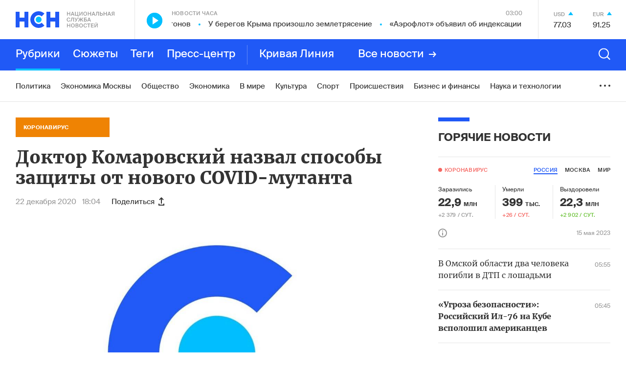

--- FILE ---
content_type: text/html; charset=utf-8
request_url: https://www.google.com/recaptcha/api2/anchor?ar=1&k=6LcBMY4UAAAAAChTWwZUhMM2e_vDNxv80xhHkZIm&co=aHR0cHM6Ly9uc24uZm06NDQz&hl=en&v=N67nZn4AqZkNcbeMu4prBgzg&size=invisible&anchor-ms=20000&execute-ms=30000&cb=qpmu6gw3p42e
body_size: 48770
content:
<!DOCTYPE HTML><html dir="ltr" lang="en"><head><meta http-equiv="Content-Type" content="text/html; charset=UTF-8">
<meta http-equiv="X-UA-Compatible" content="IE=edge">
<title>reCAPTCHA</title>
<style type="text/css">
/* cyrillic-ext */
@font-face {
  font-family: 'Roboto';
  font-style: normal;
  font-weight: 400;
  font-stretch: 100%;
  src: url(//fonts.gstatic.com/s/roboto/v48/KFO7CnqEu92Fr1ME7kSn66aGLdTylUAMa3GUBHMdazTgWw.woff2) format('woff2');
  unicode-range: U+0460-052F, U+1C80-1C8A, U+20B4, U+2DE0-2DFF, U+A640-A69F, U+FE2E-FE2F;
}
/* cyrillic */
@font-face {
  font-family: 'Roboto';
  font-style: normal;
  font-weight: 400;
  font-stretch: 100%;
  src: url(//fonts.gstatic.com/s/roboto/v48/KFO7CnqEu92Fr1ME7kSn66aGLdTylUAMa3iUBHMdazTgWw.woff2) format('woff2');
  unicode-range: U+0301, U+0400-045F, U+0490-0491, U+04B0-04B1, U+2116;
}
/* greek-ext */
@font-face {
  font-family: 'Roboto';
  font-style: normal;
  font-weight: 400;
  font-stretch: 100%;
  src: url(//fonts.gstatic.com/s/roboto/v48/KFO7CnqEu92Fr1ME7kSn66aGLdTylUAMa3CUBHMdazTgWw.woff2) format('woff2');
  unicode-range: U+1F00-1FFF;
}
/* greek */
@font-face {
  font-family: 'Roboto';
  font-style: normal;
  font-weight: 400;
  font-stretch: 100%;
  src: url(//fonts.gstatic.com/s/roboto/v48/KFO7CnqEu92Fr1ME7kSn66aGLdTylUAMa3-UBHMdazTgWw.woff2) format('woff2');
  unicode-range: U+0370-0377, U+037A-037F, U+0384-038A, U+038C, U+038E-03A1, U+03A3-03FF;
}
/* math */
@font-face {
  font-family: 'Roboto';
  font-style: normal;
  font-weight: 400;
  font-stretch: 100%;
  src: url(//fonts.gstatic.com/s/roboto/v48/KFO7CnqEu92Fr1ME7kSn66aGLdTylUAMawCUBHMdazTgWw.woff2) format('woff2');
  unicode-range: U+0302-0303, U+0305, U+0307-0308, U+0310, U+0312, U+0315, U+031A, U+0326-0327, U+032C, U+032F-0330, U+0332-0333, U+0338, U+033A, U+0346, U+034D, U+0391-03A1, U+03A3-03A9, U+03B1-03C9, U+03D1, U+03D5-03D6, U+03F0-03F1, U+03F4-03F5, U+2016-2017, U+2034-2038, U+203C, U+2040, U+2043, U+2047, U+2050, U+2057, U+205F, U+2070-2071, U+2074-208E, U+2090-209C, U+20D0-20DC, U+20E1, U+20E5-20EF, U+2100-2112, U+2114-2115, U+2117-2121, U+2123-214F, U+2190, U+2192, U+2194-21AE, U+21B0-21E5, U+21F1-21F2, U+21F4-2211, U+2213-2214, U+2216-22FF, U+2308-230B, U+2310, U+2319, U+231C-2321, U+2336-237A, U+237C, U+2395, U+239B-23B7, U+23D0, U+23DC-23E1, U+2474-2475, U+25AF, U+25B3, U+25B7, U+25BD, U+25C1, U+25CA, U+25CC, U+25FB, U+266D-266F, U+27C0-27FF, U+2900-2AFF, U+2B0E-2B11, U+2B30-2B4C, U+2BFE, U+3030, U+FF5B, U+FF5D, U+1D400-1D7FF, U+1EE00-1EEFF;
}
/* symbols */
@font-face {
  font-family: 'Roboto';
  font-style: normal;
  font-weight: 400;
  font-stretch: 100%;
  src: url(//fonts.gstatic.com/s/roboto/v48/KFO7CnqEu92Fr1ME7kSn66aGLdTylUAMaxKUBHMdazTgWw.woff2) format('woff2');
  unicode-range: U+0001-000C, U+000E-001F, U+007F-009F, U+20DD-20E0, U+20E2-20E4, U+2150-218F, U+2190, U+2192, U+2194-2199, U+21AF, U+21E6-21F0, U+21F3, U+2218-2219, U+2299, U+22C4-22C6, U+2300-243F, U+2440-244A, U+2460-24FF, U+25A0-27BF, U+2800-28FF, U+2921-2922, U+2981, U+29BF, U+29EB, U+2B00-2BFF, U+4DC0-4DFF, U+FFF9-FFFB, U+10140-1018E, U+10190-1019C, U+101A0, U+101D0-101FD, U+102E0-102FB, U+10E60-10E7E, U+1D2C0-1D2D3, U+1D2E0-1D37F, U+1F000-1F0FF, U+1F100-1F1AD, U+1F1E6-1F1FF, U+1F30D-1F30F, U+1F315, U+1F31C, U+1F31E, U+1F320-1F32C, U+1F336, U+1F378, U+1F37D, U+1F382, U+1F393-1F39F, U+1F3A7-1F3A8, U+1F3AC-1F3AF, U+1F3C2, U+1F3C4-1F3C6, U+1F3CA-1F3CE, U+1F3D4-1F3E0, U+1F3ED, U+1F3F1-1F3F3, U+1F3F5-1F3F7, U+1F408, U+1F415, U+1F41F, U+1F426, U+1F43F, U+1F441-1F442, U+1F444, U+1F446-1F449, U+1F44C-1F44E, U+1F453, U+1F46A, U+1F47D, U+1F4A3, U+1F4B0, U+1F4B3, U+1F4B9, U+1F4BB, U+1F4BF, U+1F4C8-1F4CB, U+1F4D6, U+1F4DA, U+1F4DF, U+1F4E3-1F4E6, U+1F4EA-1F4ED, U+1F4F7, U+1F4F9-1F4FB, U+1F4FD-1F4FE, U+1F503, U+1F507-1F50B, U+1F50D, U+1F512-1F513, U+1F53E-1F54A, U+1F54F-1F5FA, U+1F610, U+1F650-1F67F, U+1F687, U+1F68D, U+1F691, U+1F694, U+1F698, U+1F6AD, U+1F6B2, U+1F6B9-1F6BA, U+1F6BC, U+1F6C6-1F6CF, U+1F6D3-1F6D7, U+1F6E0-1F6EA, U+1F6F0-1F6F3, U+1F6F7-1F6FC, U+1F700-1F7FF, U+1F800-1F80B, U+1F810-1F847, U+1F850-1F859, U+1F860-1F887, U+1F890-1F8AD, U+1F8B0-1F8BB, U+1F8C0-1F8C1, U+1F900-1F90B, U+1F93B, U+1F946, U+1F984, U+1F996, U+1F9E9, U+1FA00-1FA6F, U+1FA70-1FA7C, U+1FA80-1FA89, U+1FA8F-1FAC6, U+1FACE-1FADC, U+1FADF-1FAE9, U+1FAF0-1FAF8, U+1FB00-1FBFF;
}
/* vietnamese */
@font-face {
  font-family: 'Roboto';
  font-style: normal;
  font-weight: 400;
  font-stretch: 100%;
  src: url(//fonts.gstatic.com/s/roboto/v48/KFO7CnqEu92Fr1ME7kSn66aGLdTylUAMa3OUBHMdazTgWw.woff2) format('woff2');
  unicode-range: U+0102-0103, U+0110-0111, U+0128-0129, U+0168-0169, U+01A0-01A1, U+01AF-01B0, U+0300-0301, U+0303-0304, U+0308-0309, U+0323, U+0329, U+1EA0-1EF9, U+20AB;
}
/* latin-ext */
@font-face {
  font-family: 'Roboto';
  font-style: normal;
  font-weight: 400;
  font-stretch: 100%;
  src: url(//fonts.gstatic.com/s/roboto/v48/KFO7CnqEu92Fr1ME7kSn66aGLdTylUAMa3KUBHMdazTgWw.woff2) format('woff2');
  unicode-range: U+0100-02BA, U+02BD-02C5, U+02C7-02CC, U+02CE-02D7, U+02DD-02FF, U+0304, U+0308, U+0329, U+1D00-1DBF, U+1E00-1E9F, U+1EF2-1EFF, U+2020, U+20A0-20AB, U+20AD-20C0, U+2113, U+2C60-2C7F, U+A720-A7FF;
}
/* latin */
@font-face {
  font-family: 'Roboto';
  font-style: normal;
  font-weight: 400;
  font-stretch: 100%;
  src: url(//fonts.gstatic.com/s/roboto/v48/KFO7CnqEu92Fr1ME7kSn66aGLdTylUAMa3yUBHMdazQ.woff2) format('woff2');
  unicode-range: U+0000-00FF, U+0131, U+0152-0153, U+02BB-02BC, U+02C6, U+02DA, U+02DC, U+0304, U+0308, U+0329, U+2000-206F, U+20AC, U+2122, U+2191, U+2193, U+2212, U+2215, U+FEFF, U+FFFD;
}
/* cyrillic-ext */
@font-face {
  font-family: 'Roboto';
  font-style: normal;
  font-weight: 500;
  font-stretch: 100%;
  src: url(//fonts.gstatic.com/s/roboto/v48/KFO7CnqEu92Fr1ME7kSn66aGLdTylUAMa3GUBHMdazTgWw.woff2) format('woff2');
  unicode-range: U+0460-052F, U+1C80-1C8A, U+20B4, U+2DE0-2DFF, U+A640-A69F, U+FE2E-FE2F;
}
/* cyrillic */
@font-face {
  font-family: 'Roboto';
  font-style: normal;
  font-weight: 500;
  font-stretch: 100%;
  src: url(//fonts.gstatic.com/s/roboto/v48/KFO7CnqEu92Fr1ME7kSn66aGLdTylUAMa3iUBHMdazTgWw.woff2) format('woff2');
  unicode-range: U+0301, U+0400-045F, U+0490-0491, U+04B0-04B1, U+2116;
}
/* greek-ext */
@font-face {
  font-family: 'Roboto';
  font-style: normal;
  font-weight: 500;
  font-stretch: 100%;
  src: url(//fonts.gstatic.com/s/roboto/v48/KFO7CnqEu92Fr1ME7kSn66aGLdTylUAMa3CUBHMdazTgWw.woff2) format('woff2');
  unicode-range: U+1F00-1FFF;
}
/* greek */
@font-face {
  font-family: 'Roboto';
  font-style: normal;
  font-weight: 500;
  font-stretch: 100%;
  src: url(//fonts.gstatic.com/s/roboto/v48/KFO7CnqEu92Fr1ME7kSn66aGLdTylUAMa3-UBHMdazTgWw.woff2) format('woff2');
  unicode-range: U+0370-0377, U+037A-037F, U+0384-038A, U+038C, U+038E-03A1, U+03A3-03FF;
}
/* math */
@font-face {
  font-family: 'Roboto';
  font-style: normal;
  font-weight: 500;
  font-stretch: 100%;
  src: url(//fonts.gstatic.com/s/roboto/v48/KFO7CnqEu92Fr1ME7kSn66aGLdTylUAMawCUBHMdazTgWw.woff2) format('woff2');
  unicode-range: U+0302-0303, U+0305, U+0307-0308, U+0310, U+0312, U+0315, U+031A, U+0326-0327, U+032C, U+032F-0330, U+0332-0333, U+0338, U+033A, U+0346, U+034D, U+0391-03A1, U+03A3-03A9, U+03B1-03C9, U+03D1, U+03D5-03D6, U+03F0-03F1, U+03F4-03F5, U+2016-2017, U+2034-2038, U+203C, U+2040, U+2043, U+2047, U+2050, U+2057, U+205F, U+2070-2071, U+2074-208E, U+2090-209C, U+20D0-20DC, U+20E1, U+20E5-20EF, U+2100-2112, U+2114-2115, U+2117-2121, U+2123-214F, U+2190, U+2192, U+2194-21AE, U+21B0-21E5, U+21F1-21F2, U+21F4-2211, U+2213-2214, U+2216-22FF, U+2308-230B, U+2310, U+2319, U+231C-2321, U+2336-237A, U+237C, U+2395, U+239B-23B7, U+23D0, U+23DC-23E1, U+2474-2475, U+25AF, U+25B3, U+25B7, U+25BD, U+25C1, U+25CA, U+25CC, U+25FB, U+266D-266F, U+27C0-27FF, U+2900-2AFF, U+2B0E-2B11, U+2B30-2B4C, U+2BFE, U+3030, U+FF5B, U+FF5D, U+1D400-1D7FF, U+1EE00-1EEFF;
}
/* symbols */
@font-face {
  font-family: 'Roboto';
  font-style: normal;
  font-weight: 500;
  font-stretch: 100%;
  src: url(//fonts.gstatic.com/s/roboto/v48/KFO7CnqEu92Fr1ME7kSn66aGLdTylUAMaxKUBHMdazTgWw.woff2) format('woff2');
  unicode-range: U+0001-000C, U+000E-001F, U+007F-009F, U+20DD-20E0, U+20E2-20E4, U+2150-218F, U+2190, U+2192, U+2194-2199, U+21AF, U+21E6-21F0, U+21F3, U+2218-2219, U+2299, U+22C4-22C6, U+2300-243F, U+2440-244A, U+2460-24FF, U+25A0-27BF, U+2800-28FF, U+2921-2922, U+2981, U+29BF, U+29EB, U+2B00-2BFF, U+4DC0-4DFF, U+FFF9-FFFB, U+10140-1018E, U+10190-1019C, U+101A0, U+101D0-101FD, U+102E0-102FB, U+10E60-10E7E, U+1D2C0-1D2D3, U+1D2E0-1D37F, U+1F000-1F0FF, U+1F100-1F1AD, U+1F1E6-1F1FF, U+1F30D-1F30F, U+1F315, U+1F31C, U+1F31E, U+1F320-1F32C, U+1F336, U+1F378, U+1F37D, U+1F382, U+1F393-1F39F, U+1F3A7-1F3A8, U+1F3AC-1F3AF, U+1F3C2, U+1F3C4-1F3C6, U+1F3CA-1F3CE, U+1F3D4-1F3E0, U+1F3ED, U+1F3F1-1F3F3, U+1F3F5-1F3F7, U+1F408, U+1F415, U+1F41F, U+1F426, U+1F43F, U+1F441-1F442, U+1F444, U+1F446-1F449, U+1F44C-1F44E, U+1F453, U+1F46A, U+1F47D, U+1F4A3, U+1F4B0, U+1F4B3, U+1F4B9, U+1F4BB, U+1F4BF, U+1F4C8-1F4CB, U+1F4D6, U+1F4DA, U+1F4DF, U+1F4E3-1F4E6, U+1F4EA-1F4ED, U+1F4F7, U+1F4F9-1F4FB, U+1F4FD-1F4FE, U+1F503, U+1F507-1F50B, U+1F50D, U+1F512-1F513, U+1F53E-1F54A, U+1F54F-1F5FA, U+1F610, U+1F650-1F67F, U+1F687, U+1F68D, U+1F691, U+1F694, U+1F698, U+1F6AD, U+1F6B2, U+1F6B9-1F6BA, U+1F6BC, U+1F6C6-1F6CF, U+1F6D3-1F6D7, U+1F6E0-1F6EA, U+1F6F0-1F6F3, U+1F6F7-1F6FC, U+1F700-1F7FF, U+1F800-1F80B, U+1F810-1F847, U+1F850-1F859, U+1F860-1F887, U+1F890-1F8AD, U+1F8B0-1F8BB, U+1F8C0-1F8C1, U+1F900-1F90B, U+1F93B, U+1F946, U+1F984, U+1F996, U+1F9E9, U+1FA00-1FA6F, U+1FA70-1FA7C, U+1FA80-1FA89, U+1FA8F-1FAC6, U+1FACE-1FADC, U+1FADF-1FAE9, U+1FAF0-1FAF8, U+1FB00-1FBFF;
}
/* vietnamese */
@font-face {
  font-family: 'Roboto';
  font-style: normal;
  font-weight: 500;
  font-stretch: 100%;
  src: url(//fonts.gstatic.com/s/roboto/v48/KFO7CnqEu92Fr1ME7kSn66aGLdTylUAMa3OUBHMdazTgWw.woff2) format('woff2');
  unicode-range: U+0102-0103, U+0110-0111, U+0128-0129, U+0168-0169, U+01A0-01A1, U+01AF-01B0, U+0300-0301, U+0303-0304, U+0308-0309, U+0323, U+0329, U+1EA0-1EF9, U+20AB;
}
/* latin-ext */
@font-face {
  font-family: 'Roboto';
  font-style: normal;
  font-weight: 500;
  font-stretch: 100%;
  src: url(//fonts.gstatic.com/s/roboto/v48/KFO7CnqEu92Fr1ME7kSn66aGLdTylUAMa3KUBHMdazTgWw.woff2) format('woff2');
  unicode-range: U+0100-02BA, U+02BD-02C5, U+02C7-02CC, U+02CE-02D7, U+02DD-02FF, U+0304, U+0308, U+0329, U+1D00-1DBF, U+1E00-1E9F, U+1EF2-1EFF, U+2020, U+20A0-20AB, U+20AD-20C0, U+2113, U+2C60-2C7F, U+A720-A7FF;
}
/* latin */
@font-face {
  font-family: 'Roboto';
  font-style: normal;
  font-weight: 500;
  font-stretch: 100%;
  src: url(//fonts.gstatic.com/s/roboto/v48/KFO7CnqEu92Fr1ME7kSn66aGLdTylUAMa3yUBHMdazQ.woff2) format('woff2');
  unicode-range: U+0000-00FF, U+0131, U+0152-0153, U+02BB-02BC, U+02C6, U+02DA, U+02DC, U+0304, U+0308, U+0329, U+2000-206F, U+20AC, U+2122, U+2191, U+2193, U+2212, U+2215, U+FEFF, U+FFFD;
}
/* cyrillic-ext */
@font-face {
  font-family: 'Roboto';
  font-style: normal;
  font-weight: 900;
  font-stretch: 100%;
  src: url(//fonts.gstatic.com/s/roboto/v48/KFO7CnqEu92Fr1ME7kSn66aGLdTylUAMa3GUBHMdazTgWw.woff2) format('woff2');
  unicode-range: U+0460-052F, U+1C80-1C8A, U+20B4, U+2DE0-2DFF, U+A640-A69F, U+FE2E-FE2F;
}
/* cyrillic */
@font-face {
  font-family: 'Roboto';
  font-style: normal;
  font-weight: 900;
  font-stretch: 100%;
  src: url(//fonts.gstatic.com/s/roboto/v48/KFO7CnqEu92Fr1ME7kSn66aGLdTylUAMa3iUBHMdazTgWw.woff2) format('woff2');
  unicode-range: U+0301, U+0400-045F, U+0490-0491, U+04B0-04B1, U+2116;
}
/* greek-ext */
@font-face {
  font-family: 'Roboto';
  font-style: normal;
  font-weight: 900;
  font-stretch: 100%;
  src: url(//fonts.gstatic.com/s/roboto/v48/KFO7CnqEu92Fr1ME7kSn66aGLdTylUAMa3CUBHMdazTgWw.woff2) format('woff2');
  unicode-range: U+1F00-1FFF;
}
/* greek */
@font-face {
  font-family: 'Roboto';
  font-style: normal;
  font-weight: 900;
  font-stretch: 100%;
  src: url(//fonts.gstatic.com/s/roboto/v48/KFO7CnqEu92Fr1ME7kSn66aGLdTylUAMa3-UBHMdazTgWw.woff2) format('woff2');
  unicode-range: U+0370-0377, U+037A-037F, U+0384-038A, U+038C, U+038E-03A1, U+03A3-03FF;
}
/* math */
@font-face {
  font-family: 'Roboto';
  font-style: normal;
  font-weight: 900;
  font-stretch: 100%;
  src: url(//fonts.gstatic.com/s/roboto/v48/KFO7CnqEu92Fr1ME7kSn66aGLdTylUAMawCUBHMdazTgWw.woff2) format('woff2');
  unicode-range: U+0302-0303, U+0305, U+0307-0308, U+0310, U+0312, U+0315, U+031A, U+0326-0327, U+032C, U+032F-0330, U+0332-0333, U+0338, U+033A, U+0346, U+034D, U+0391-03A1, U+03A3-03A9, U+03B1-03C9, U+03D1, U+03D5-03D6, U+03F0-03F1, U+03F4-03F5, U+2016-2017, U+2034-2038, U+203C, U+2040, U+2043, U+2047, U+2050, U+2057, U+205F, U+2070-2071, U+2074-208E, U+2090-209C, U+20D0-20DC, U+20E1, U+20E5-20EF, U+2100-2112, U+2114-2115, U+2117-2121, U+2123-214F, U+2190, U+2192, U+2194-21AE, U+21B0-21E5, U+21F1-21F2, U+21F4-2211, U+2213-2214, U+2216-22FF, U+2308-230B, U+2310, U+2319, U+231C-2321, U+2336-237A, U+237C, U+2395, U+239B-23B7, U+23D0, U+23DC-23E1, U+2474-2475, U+25AF, U+25B3, U+25B7, U+25BD, U+25C1, U+25CA, U+25CC, U+25FB, U+266D-266F, U+27C0-27FF, U+2900-2AFF, U+2B0E-2B11, U+2B30-2B4C, U+2BFE, U+3030, U+FF5B, U+FF5D, U+1D400-1D7FF, U+1EE00-1EEFF;
}
/* symbols */
@font-face {
  font-family: 'Roboto';
  font-style: normal;
  font-weight: 900;
  font-stretch: 100%;
  src: url(//fonts.gstatic.com/s/roboto/v48/KFO7CnqEu92Fr1ME7kSn66aGLdTylUAMaxKUBHMdazTgWw.woff2) format('woff2');
  unicode-range: U+0001-000C, U+000E-001F, U+007F-009F, U+20DD-20E0, U+20E2-20E4, U+2150-218F, U+2190, U+2192, U+2194-2199, U+21AF, U+21E6-21F0, U+21F3, U+2218-2219, U+2299, U+22C4-22C6, U+2300-243F, U+2440-244A, U+2460-24FF, U+25A0-27BF, U+2800-28FF, U+2921-2922, U+2981, U+29BF, U+29EB, U+2B00-2BFF, U+4DC0-4DFF, U+FFF9-FFFB, U+10140-1018E, U+10190-1019C, U+101A0, U+101D0-101FD, U+102E0-102FB, U+10E60-10E7E, U+1D2C0-1D2D3, U+1D2E0-1D37F, U+1F000-1F0FF, U+1F100-1F1AD, U+1F1E6-1F1FF, U+1F30D-1F30F, U+1F315, U+1F31C, U+1F31E, U+1F320-1F32C, U+1F336, U+1F378, U+1F37D, U+1F382, U+1F393-1F39F, U+1F3A7-1F3A8, U+1F3AC-1F3AF, U+1F3C2, U+1F3C4-1F3C6, U+1F3CA-1F3CE, U+1F3D4-1F3E0, U+1F3ED, U+1F3F1-1F3F3, U+1F3F5-1F3F7, U+1F408, U+1F415, U+1F41F, U+1F426, U+1F43F, U+1F441-1F442, U+1F444, U+1F446-1F449, U+1F44C-1F44E, U+1F453, U+1F46A, U+1F47D, U+1F4A3, U+1F4B0, U+1F4B3, U+1F4B9, U+1F4BB, U+1F4BF, U+1F4C8-1F4CB, U+1F4D6, U+1F4DA, U+1F4DF, U+1F4E3-1F4E6, U+1F4EA-1F4ED, U+1F4F7, U+1F4F9-1F4FB, U+1F4FD-1F4FE, U+1F503, U+1F507-1F50B, U+1F50D, U+1F512-1F513, U+1F53E-1F54A, U+1F54F-1F5FA, U+1F610, U+1F650-1F67F, U+1F687, U+1F68D, U+1F691, U+1F694, U+1F698, U+1F6AD, U+1F6B2, U+1F6B9-1F6BA, U+1F6BC, U+1F6C6-1F6CF, U+1F6D3-1F6D7, U+1F6E0-1F6EA, U+1F6F0-1F6F3, U+1F6F7-1F6FC, U+1F700-1F7FF, U+1F800-1F80B, U+1F810-1F847, U+1F850-1F859, U+1F860-1F887, U+1F890-1F8AD, U+1F8B0-1F8BB, U+1F8C0-1F8C1, U+1F900-1F90B, U+1F93B, U+1F946, U+1F984, U+1F996, U+1F9E9, U+1FA00-1FA6F, U+1FA70-1FA7C, U+1FA80-1FA89, U+1FA8F-1FAC6, U+1FACE-1FADC, U+1FADF-1FAE9, U+1FAF0-1FAF8, U+1FB00-1FBFF;
}
/* vietnamese */
@font-face {
  font-family: 'Roboto';
  font-style: normal;
  font-weight: 900;
  font-stretch: 100%;
  src: url(//fonts.gstatic.com/s/roboto/v48/KFO7CnqEu92Fr1ME7kSn66aGLdTylUAMa3OUBHMdazTgWw.woff2) format('woff2');
  unicode-range: U+0102-0103, U+0110-0111, U+0128-0129, U+0168-0169, U+01A0-01A1, U+01AF-01B0, U+0300-0301, U+0303-0304, U+0308-0309, U+0323, U+0329, U+1EA0-1EF9, U+20AB;
}
/* latin-ext */
@font-face {
  font-family: 'Roboto';
  font-style: normal;
  font-weight: 900;
  font-stretch: 100%;
  src: url(//fonts.gstatic.com/s/roboto/v48/KFO7CnqEu92Fr1ME7kSn66aGLdTylUAMa3KUBHMdazTgWw.woff2) format('woff2');
  unicode-range: U+0100-02BA, U+02BD-02C5, U+02C7-02CC, U+02CE-02D7, U+02DD-02FF, U+0304, U+0308, U+0329, U+1D00-1DBF, U+1E00-1E9F, U+1EF2-1EFF, U+2020, U+20A0-20AB, U+20AD-20C0, U+2113, U+2C60-2C7F, U+A720-A7FF;
}
/* latin */
@font-face {
  font-family: 'Roboto';
  font-style: normal;
  font-weight: 900;
  font-stretch: 100%;
  src: url(//fonts.gstatic.com/s/roboto/v48/KFO7CnqEu92Fr1ME7kSn66aGLdTylUAMa3yUBHMdazQ.woff2) format('woff2');
  unicode-range: U+0000-00FF, U+0131, U+0152-0153, U+02BB-02BC, U+02C6, U+02DA, U+02DC, U+0304, U+0308, U+0329, U+2000-206F, U+20AC, U+2122, U+2191, U+2193, U+2212, U+2215, U+FEFF, U+FFFD;
}

</style>
<link rel="stylesheet" type="text/css" href="https://www.gstatic.com/recaptcha/releases/N67nZn4AqZkNcbeMu4prBgzg/styles__ltr.css">
<script nonce="EDGutBY-mcxH09ult0SMcQ" type="text/javascript">window['__recaptcha_api'] = 'https://www.google.com/recaptcha/api2/';</script>
<script type="text/javascript" src="https://www.gstatic.com/recaptcha/releases/N67nZn4AqZkNcbeMu4prBgzg/recaptcha__en.js" nonce="EDGutBY-mcxH09ult0SMcQ">
      
    </script></head>
<body><div id="rc-anchor-alert" class="rc-anchor-alert"></div>
<input type="hidden" id="recaptcha-token" value="[base64]">
<script type="text/javascript" nonce="EDGutBY-mcxH09ult0SMcQ">
      recaptcha.anchor.Main.init("[\x22ainput\x22,[\x22bgdata\x22,\x22\x22,\[base64]/[base64]/[base64]/[base64]/[base64]/[base64]/YihPLDAsW0wsMzZdKTooTy5YLnB1c2goTy5aLnNsaWNlKCkpLE8uWls3Nl09dm9pZCAwLFUoNzYsTyxxKSl9LGM9ZnVuY3Rpb24oTyxxKXtxLlk9KChxLlk/[base64]/[base64]/Wi52KCk6Wi5OLHItWi5OKSxJPj4xNCk+MCxaKS5oJiYoWi5oXj0oWi5sKzE+PjIpKihJPDwyKSksWikubCsxPj4yIT0wfHxaLnUseCl8fHUpWi5pPTAsWi5OPXI7aWYoIXUpcmV0dXJuIGZhbHNlO2lmKFouRz5aLkgmJihaLkg9Wi5HKSxyLVouRjxaLkctKE8/MjU1OnE/NToyKSlyZXR1cm4gZmFsc2U7cmV0dXJuIShaLlU9KCgoTz1sKHE/[base64]/[base64]/[base64]/[base64]/[base64]\\u003d\x22,\[base64]\\u003d\x22,\[base64]/[base64]/[base64]/wrs9w5rChcOKw6wIESvCj8Oow5vCtA7DssK3B8Obw43Dt8Ouw4TDkcK5w67DjhMxO0k2EcOvYRLDpDDCnlQgQlAfQsOCw5XDo8KTY8K+w70bE8KVEMKjwqAjwoM1fMKBw7Y0wp7CrHwGQXMhwq/CrXzDh8KAJXjCmsKUwqE5wp/Cgx/DjRQVw5IHJMK/wqQvwrcCMGHCqMKvw60nwp7DsjnCinxIBlHDi8O2NwoWwq06wqF8VSTDjjTDtMKJw64uw43Dn0wfw4E2wox/OGfCj8K8wqQYwokZwrBKw59Ew5J+wrsSbB81wqHCnR3DucKgwqLDvkcRHcK2w5rDuMKqL1opOSzChsK/[base64]/w4TDnsOQw5cAwpTDu1jClmTCmXbDlX0qEAjClcKTw5F9EcKvPSh0wq4xw58+wprDhDkQQ8ONw67DusKcwovDisKeCMKUG8OJPcOKbcOxOsOZw7jChcODT8K0RDRIwrvCpsKbKMOzecOHbRfDlT/Cg8OLwq/[base64]/DmDDDpzMyQz5Gw5VSw6NiwqU9w4XDumXDusKbw44cf8KRFVvCmFZNwq7DuMOsaFMERMOUIcOqejXDjMKFHgZ+w5diKcOdQcKBfltXAcORw73CnXJZwo0LwpzDnVHCjx3ClDAkZWzCu8Otwr/Cq8KmTUXCnMOEag01Pmclw5TDlsKva8KpLBfCsMOwAldGWDxdw6kLU8K3wp7Cg8Otw59nQsOdIWANwrXCuApfMMKXwp/CnHEEFSp+w5/[base64]/ConzCjwvDosOhwozDhnwUw4nCgcOrw7o2JMKOY8OuwrTCuTrCsQ/DmClSV8KqcnPDngtXO8KNw646w5peYsKSSiIjw5jCszVzbSAlw5jDlcK3fWzCrcOvwqDCiMOgw68tWFBdwrXDv8K3w5MPfMKWwqTDlcOHMsKPw5nDosKwwq3CumMIHMKEw4V3w5hYFMK1wqfCssKsCQDCssOlcA/CrcKDDBTChcKWwpbCgF3DkiDChMOIwqhvw6fCsMOUJ0vDgBzCiVDDusOxwpvDlR/DhH0ow4seGsOSdMOQw4LDgxvDiBDDhzjDvCxdLXM2wp0dwq7CsAEdYMOnA8OIw6N1UQ1Qwr4jflDDlQ/DkMOzw5zDo8K4woYgwo18w7xBUMOswowRwoLDmcKvw7gDw4zClcKXfMO5WcOeLMOBHAwPwpcyw7p/EMO/[base64]/DqMOAe8OQe8O4w6nCssKVCmwiwrTDpMKHA8KJQcKcwp/CoMOHw4pxQVUuUMOzBiY0Zwcew5vCsMOoK2lxFV9JLMO+wopsw6w/w4Fvwod8w6XDqGtpVsOPw75eacOnwrnCmz8lw7jClEXCocKVQXzCnsOSZycYw6JQw5Jvw4pdecKWccOjeVTCr8OjMsKXXzArW8OowqYxw6N0KcO+RVcxw5/Cv3AsIcKdF1fDsHLDo8Krw4/Cv0FGSsKVF8KPHCnDvsKRbgzCu8KYWVDCqsOOYnvDr8OfAAXCs1TDnxjCuz3Dq1vDlDoHwqTCusOHS8KfwqdgwqhdwpXDv8K/H3wKKQ99w4DDucKiwolfwpDCl2HDgywVDhnCj8OZcUPDicK5PRvDkMKiQUnDui/DtcOPKSTClx3DscKLwodvesOFCE58w6pNwpvChcKiw41mJiM2w7zCvsKxIMOFw4nDrsO2w71ZwrQ+GyFvHC/DgcO1dUfDjcO3wo/CnHjCgzzCoMKgDcK4w5AcwoXCjXB4YAxVw4HCvRDCm8Khw7HDkjcHwqctwqJ0bMOPw5XDl8OALsKVwqtSw41dw7UJfGl0Kg3Clw/DsknDssOZL8KvAQovw7x1acOUcQ5dw6rDiMKyfUbCpMKiMmUdaMKfbMOYKBHDlWMXw45OEmnCmQBXBE/CgcK4CcKGwpjDnFYNw4APw4IewpHCtiJBwqrCqMOmwrpVwp3DsMOaw5MsUsOewqjDmj5dSMK7M8OCERBMwqFYRGLCh8KeTcKCw40kasKQBF3DpGbCkMKQwoLCscK/w6R1A8KLa8KEwp/DlsOGw4Nlw4HDhA/CpcKFw74iEQdBA0oPwo7Cq8KGWMOhW8KrID3CjTrCi8OSw6YRw4oEJMOabj9tw43CocKyYVZGeCLChcK1BXjDhm1qY8OwLMKEfws4woPDj8OGwq7DmTkaecKkw4/ChsKKw5AMw5Niw4BxwrzCk8O/[base64]/[base64]/[base64]/DmcK5YcO4d8KdwofDgsKZJmAvw4PDjhUrQcKJwq8sYTrDgxsaw7BTeUx2w6bCnlF9w7TDisO6e8OywpPCmnDCvnNnw43CkyRMVilGQXHDjzBTIcOQci/Ci8Omwod6SQNOw6orwo4aVVXCh8KBfCJEC00hwpfCkcOQATXCoFvDlWMiZsOjesKWwrUUwo7ClMODw5nCs8OBwpo1QsKHwq9gacKFw5XCl1PDlMO0wpbCtEVkw77CrU7CjyrCo8OOVX/Dqixiw6TCny8ew6bCo8KcwoPDtGrChMO4wpkDwpHDlXLDucOlKgI4w77CkDXDrcKjfMKNYMOtOBPCqUlod8KSbcOpLTjCh8OowpVGBXrDsGoOacKjw7TDmMK/McOiacOAOMOtwrbCsRXCpSLDjMKvc8K/[base64]/[base64]/DnEDCrsK8w4/CjiYwwqthSsKFbsKXS8KrHsOHAAXDicObw5MhARHDrR5aw5jCphFQw5FuTWJNw5gXw75Iw5jCksKgU8KwEhIFw6sdNMKvwpjClMOLdGfDsEkPw6UawprDocKcB3LDjcK/UnbDpcO1wpnDtcOZwqPCqsKDS8KXMAbDj8OOB8Ktwq1lQD3Dl8Kzwp1kQMKmw5jDlBgOX8OzesKmwrTCq8KVEX7CpsK3HsKsw5LDkA/ClQrDscOIIy0ZwqvDlMOSXCUzw6Nlwq9jMsOCwrVuEMOVwoDCqRvClBMbPcK0w6bDqQNJw6bChgNjw4h6w5Mxw6orM3HDij3CtV/[base64]/E8OBwqssDB8pHcOLw7ReBcO3woHClx/DksK3ek7CiVDDjsKcJ8KEw5TDmsKQw6AYw5Elw60xw58PwpDDhllRwq7Dm8Oac31Ww4Y/wpplw4w1wpIEBcK9w6fCgidcK8K2IcOMw5fDhsKVJFPCrFLCicKYKcKAeXvCocOvwpbDv8KEQmDDhlIUwqATw7XCs3Npwr8MbyrDk8KkIsOawoPChyAIw7wiIWbCrSjCuxQhF8OWFjPDoxPDoU/DqcKBcsKbf1rDt8OJByVURcKHaH3CscKFSsO8ZsOjwqldMiXDkcOHIsOGEsO/wobDnMKgwrfDsmXDiUI3PMK9S0LDtsK7wo08wo7CrsODwqDCuQgxwpwfwqrCi2XDhSEKLyhBN8O9w7rDlcKsXMKgOcOtUsOuNQAEXhlKX8Kzwr9wfyfDrMKDwpDCuWQAw5/CrVV7B8KbQQrDucKnw5DCusOEeh1FM8K+cHfClVA2w6TCscK8L8KUw7zDigHDvjzDhXDClibCisO6w5vDncKDw4ZpwoLDrkrDlcKaAgZXw5s7wpLDsMOAwrPChcKYwqVgwp7CtMKLME7DuUvCiUk8M8OSXMOGPV5kdybDr0Qlw5siwrXDq2Y0wowtw7daHR/DmsO3wofCncOkTMO4HcO2S0TDsnrCmkrDpMKtM3jCkcK6DjMLwrXCo3bCicKFwoLDgxTCoig7wqB4dcOeYnlvwoAwHzfCmsKtw4Nyw4kXWhbDqhxAwr83w5zDjFHDpMK0w7pKKQLDgyHCpcOmLMOEw6Ayw4E/OsKpw5nCtVHDuTbDssOMaMOuEXXDlD8SOsONE1YcwoLCksODSlvDkcKaw5kEaCLDssKVw5zDuMO7w6N0JwvCilbClcOwHAlNFMO4BsK6w43CisKtFk8rwqIJw5DCpMOWdMK6AsK8wq0/CQrDs2ENSMOEw5RMw57DicO2QMKWwpzDtz5rWnjDn8Kfw7zDqibChMOsOMOfKcO+aw/[base64]/Du0vDvsOLw4LDlxfCscK1wpvCtMKqFlcQOMKfwqTDqMOIFXPChXzCscKsACbCkMK+WsOHwpjDr2fCj8O3w6DCpwR9w7kDw4PCosONwp/CjVN1UDTDvljDhMK0BsKoJS1pIRcSXMKLwodzwpXDtnspw6t6wpxBGFZ7wr4AOALCkEDDpQJFwplKw7/[base64]/wqPCgUrCksO3PDBSesOgNMKjXA5/ecOoLD7CncO6OgsAw748fVRLwprCucOGw6bDjsKGXTt/wr9WwoUtw4PCgCkRwp8Qw6fCjMO+bMKSw7/CkXLCssKtGD0GZcKHw4vConU/Zi3DtHnDtzliwobDm8KBSDnDkDkYBMOawrDDknzCgMO+wpl1w7xNEmFzIzoIwo7Ch8KOwrNGFTjDoh/[base64]/GiLChnUBw6zDoVjCnxXDkcKcwqbDnzESw7ZWcMOfw7fDosOywqvDtFwHw5VZw5PCgMKyEmtBwqjDkcO0wp/[base64]/DiMOASnbDiDDCmcOgw7wAw7jDlMK4wpYCdMKmw5EHwpPCojrCqcOdwpEkZ8OaUyXDh8OKaDVKwqNNXG3DlMOLw5LDucO6wpMvQsKNFjwaw4cKwoVqw5/DlVsLLMKjw6vDu8O8w63CusK/woHDtyMBwrrCgcO5w4xkB8KVwqFgw53DgljCnsKwwqLCk2Z1w5NuwqbDuCDDrcKiw7c/QsOtwqTDicOibhjCjh5awrLCm25TfcO9wqoaSmXDisKFRE7CgsOjSsK1KcOREMKSf3HDpcOHw5LCn8Okw7LCu3Nmw5RgwohUwrIbUMKlwqIXKkPDjsOROXvCiiF8L10hERHDtMKuw6zCgMOWwo3CoGzDtx1OPxHCojttLcK3wp3DocOtwq/CpMOBG8OAHCPDj8KNw7g/[base64]/Dk8K+wrkhwrUZNh1XccOvw7TCpCRuw7LDiMKkPsKSw5TDs8OTwofCs8Onw6DDmsOwwprCpy7DvlXCsMK6wr1xVsOwwrgTbXPDmxVeGjXDmsKcS8OQEMKUw7TDtxhXSMKAEWrDmcKed8OWwoxVwqhSwqxnPsKLwpp/WcOAXR9zw65bw5HDkGLDjkUjcmDCmVzCrCtVw5RMwq/CgSJJw5HDp8Kcw74lTW3DsEvCs8OvNVrDosOywq82LsOBwpvCngMzw6pNwqbCjMOTwo4fw4ZNKXLClDQCw5J+wqnDjcOiBHzCnVQYNhnCqsOswps0wqfCnRnDqsOIw53CnsKZDUIzwohswqIkW8OCdcKtw4LCjsOewrrDoMKJw55dU2/CjGJGCFJEwqNUEMKDw517wpJTwojDtsKOMcO0HmjDhXLDlEfDv8KrQUVNw5bCjMOsCGTDskJDw6nCpsO+wqPDsFcyw6UJW2DDuMOCwoFswolKwqgDwqjCuxnDqMO+aAbDsS5TPzPDi8OFwqrCrcKwU393w7HDl8O1wqZAw48aw49YZg/DvUnCh8KBwrjDjcKFwqgUw7DCu2vCmBFJw5HCnMKKS2tlw5sSw4LDj2AXXMOCVsOqW8OtE8OLwp3DjCXDmcOcw7zDqws3NsKgBsOJJXTDiitaScKzUMKWwpXDgCMGdQnDr8K9wrXDm8KAwpsQASjDngjDhX1dOEhJwq16O8Opw4DDn8K4woDCnMOjwp/CksKTNsOUw447MMK/ACobDWXCrsOPwp4MwoUGwqMBZ8O1w4jDs0tawqoaZl1vwpp3wr52LMKPRMOqw6PCpcKew5F1w5nDncO6wqTDnMOxdBvDhAXDgDw1XjZcNBrCvcKQOsODT8KqM8K/KMOVXMKvGMOVw4nCgRkrRcOCX005wqXCkgXCiMKqwqnCsBnDjS0Lw7omwrTDo08rwp7CmsKFw63CskTDn2zDhGbCm0w/w77CnFNOMsKuWwDDs8OrGcKMwqvCiDE2AsKJEHvCj2LCkCojw7RGw6LCigPDsEzDm1HCmkZ/Z8K3dcKBMMK/XTjDvMKqwq95w6XCjsO/wq/[base64]/[base64]/Dp8KRekp+fsOow4FywqfCgXhPQsKXwpBEJRHCozsnbgoHGgDDvcKHwr/CgznCqcKzw7szw70YwpgEJcO+wrECw79Ew6HDriEFLcKVw4IKwokPwrjCqnw5NnzDqsOTVi8Ow6TCrsOYwp3DjVrDg8KlHnEoBUstwoYjwqrDpQvCslBowq9KcVDChsKeQ8K4fMKowpDDscKRwpzCslvDmSQ1w5TDh8KbwodjY8K/[base64]/w61UwqTCoWjDnMKVeMO1WcKlXsOCHcONKcOTw5HCl1nCpsK4w7nCvHLClEfCkwvCnE/Dn8O0wpZ/EMOPbcKVIMOfwpFyw70dwooMw75Cw7A7wq5kK0ZEAMK6wqJLw5DCtSxqHy0Fw6DCp1o7w6Q1w4AYwrjCqcOWwrDCvwB8wo47N8K1eMOecsK3fMKMYlrCqSpteDh+wo/[base64]/XMKiOsKTe8Ocw40oB0/CvsOfw4/DhWd+NlnCo8OVe8OjwoZ+CcK5w5jDs8KYwp3CtsKOwoXCgxjCvsO/[base64]/DrH9uScOgasKyUF8Gwqkww5/DocOyOMOOwqQsw59XecKWwoA0W052HMKDLsKQw6bDksOoLcKGXWHDiyhbMws3c1Zfwo7CqcOGMcKNHsO6w4HCtRvCgXXCiw9lwr8ww6/DpH0IBhNnDsO9VR8/w7jCp3XCisKAw5Z8wqjCg8Kaw6/CjcKzw7Q4w5vCl1FKwpnCnMKqw7PCjcOzw6fDu2UKwo5qw4HDvMOLwpHCiBvCnMOFwqgeFCA9H1nDtC5SfB3DlhrDtAp2b8K3woXDh0HCh3d/OMK7w75DEcKCHlnCvcKEwqtAHsOiJBbClsOFwr7DnMO+wqfCvSvDn3w2SgEpw5vDqcOGIsKISXBecMOiw4RdwoHCksOdw6rCt8KDwpvDr8OKFwbCoAUJwr9awofDkcKWZTHCvQ1mwrA1w6rDvMOaw5nCm0Nkwo/Cgyp+w718M3LDtsKBw5vDlcOaIjFtf0pRw7DCocOfOF/DpBZSw6bCrXVDwq3CqMO4ZlLCnCTComXCoCvCksKoWsOUwroaDcKuQMOqwoNMfcK7wqxKK8KhwqhXaxDDjcKUUMO/wpR4wq1ZVcKUwqXDusK0wrnCncO6RDdYVHsSwoc4Vn/Cu05gw6jCgGRtUEbDn8KqNRJ6JnvDrMKdw6gQw4XDg3DDsU7CgjHCgMOUX10HCQgUG3ddS8KJw5RVcyEbUMO+TMO3BMOMw78nXlIYHjVNwrXCqsOufmsTMDHDtMK+w4Qgw5XCrw5xwroeBRg1D8O/[base64]/ccK5VsOIwpo7BmkdIsOsw4MqwoViD2tnWBZHVcOAw78gLQEgXFXCtsOGJ8K6wo3DuUDDrsKfcDnCsyPCkXxCLcK1w6AWw6zCl8KZwptsw69Rw7FtCmgjDlgAKUzCjcK2dMKJeSMjUsO5woQ+TcORwphkUcKiKg5xwoFjJcOGwrnCpMOeZD9bwpIhw4/[base64]/DghvDnMKHI0nCs8KNwqvDu8Oqwp4lwrl1JCUZFSgqPsOmw7pmWlYVw6ZTVMK2wqHDisOpchvDqsKZw7JkEgHCqDs0wpNhwqtPMsKZwqrCqzIXYsOFw6IbwoXDvnnCusOhEcK2PcOXHF/Doy3Cm8OUw7fCiUouaMO2w6fCh8OjGXbDpcOgwog+wobDgsOGL8ONw6PCm8KUwrrCrMOuw7/CtcOKT8Ocw5rDiVVLeGLCg8K/[base64]/[base64]/CvkHCr1LCqFXCmx9sH8K2wpDCryodwr1pw7LCpVh2R1QaACQdw5LDhR7Dr8OKTFTCl8ODXT9SwoU4wrFewop+w7fDjg8SwrjDojTCncOtCmHCs2Q9wovCkxALIVTDphk3b8OGQl/ChjsBw4TDqcKmwrJGdETCs1IRecKCUcOtwobDthbCpBrDu8K6QMOWw6DChcO5w6dVCBnCssKKQMKmw7Z1bsOZw7FjwofDmMKIKsKUwoYCwqoiPMOBWnXDsMOowo8dwo/CrMKOw5LCgMOzKgXDn8KBYRvConPCmEnClcK6w6YgZcOJcEpFDSdCO0MRw5XCpDIsw6HCqUHDi8OXw5wsw5DCmy00JwjCu0p/JhDDtWkZwolcJRjDo8OLwrrCvitaw4R6w7/Dv8KuwpjCrFnCjsOHwqInwprCmcO4IsK1OhcSw64HGsKxWcKSWQZuT8Khwp3ChTnDh3J2w4tWMcKnw6rDg8KYw4xIQMOlw7XChETCnFAqW0wzw6FgEEHCjcK4wrtgYjQCUH4awplsw5kdA8KEQTZ9wpZ8w7koeQLDpMOZwrE/[base64]/[base64]/w4/Dq3rDuMO8w6rCj8O1JxbCoSLDjcOGDMKZc8OidsKpTsKNw4PDkcO9w75LYGXCniPCrcOtTsKQwrrCmMOxAH0JZcK/w60ZeF4hwqxTLCjCqsOdOMK5woEcWMKhw4IPworDt8OLw7/ClMOxwoTCi8OXUV7Dunwqw6zDqTPCj1fCusK7L8Ouw5ZfMMKIw7AoVcKFwpouZ1AKwotswq3Cr8O/w47DscO2HQkNQ8Kyw7/[base64]/[base64]/wop7EMKSK8KQYF8IXcO6AcKwIcO/w5tTO8KmwqzCu8OmQTHDpQTDrsKANsKcwpQQw4bDq8Oyw6jCjcKOFCXDisOlDW7DtsKDw7LCqMKcaULCvMKVccKPwqkLwoDChsKyYUrCpGdSdcKGw4TChi/CtyR/[base64]/CjcKwJsKJdcOXQMOdTcOXH8KWw4vCkHMvw6dSeBUFwo1Wwp0BP1glBsOQIsOmw4/DucKxIkvCumhyeHrDrjvCq3LCjsKoecOHW2fCgAsYRcOGwpzDocKSwqFrEGU+wowcSnnCn1Ziw4xpw5lFw7/Cl3zDh8OJwrPDjlzDvHN1wonDjMK8YMOuF0PDtMKGw6YjwpfCjEY0ecOUNcKywpc6w5AowqoxD8K7VTkUw77DqMK7w6zDjFzDs8K8wqMuw70USElZwooULHBkfsKYwp/DlHTCi8O4HsOVwrR3wqzDhxNEwq/DkcOUwpxAGcKMQ8Krwo9Qw43DjsKOXcKjIgA9w48owrfCr8OqJcO5worCiMKjwq3CoyAFfMK6w4sacwpvwqXCvT/DkxDCisK7fGjCuwTCk8KNLB1OYlojcsKBwqhRw6N5RiPDnHR1w4vCo35FwrTCkx/DlcOnJSlAwoIvUngOw4NyYsKIfsKGw5FZDMOTRwHCslFyaBHDlcOoXsKZem87Hi7DsMOXKWbCs2/CjHXDlVkLwqnDq8OWdMOuwo7DrsOhw7PDlhQgw5/CsTPDvzTDnVl8w558w5PDosOEw6zDssOFYMKFw7XDncOpwrrDvl1lSgzCtcKFQsOUwoF7Y39kw71GDmXDo8O+w5rDs8O+E3LCsBbDnUrCmMOKwqwoci/DkMOpw5ZEw5HDo3YnJMKdw7FJDQXCtiFGwo/CvMOtA8Kgc8KFw4g/RcOEw6/DicOZwqFNUsKswpPDlDxMH8Oaw6HDj3jCosKib2NQScOXDsKEw7VyWcKQwq49AicWw4xwwo85wprDljbDkMKDa282wr1Aw5dewrtCw6EAFcO3TcKgfcKCw5N/w7VkwofDkEUpwq5pwq7Dq3zCuCVYUjtfw61PHMKzwq/[base64]/DhsK9CcK9woFXJA7ClRLCpTJjw6rDnEjDlcOjwo4/EDNRaQNAMT0MLcOBwoQMV1PDpMOpw77DicOUw6fDtmDDpcKAw67Dt8Ojw7ACQlrDuWgew73DkcORBsK8w7nDribClWcCwoMcwqB2YcOFwqLCn8OybRhqKB7Doy1OwpnCuMK8w7RYTnvDrmAlw5hVa8OKwoLChkUbw6RsecOHwosjwrgoVWdlwogUMTcxCy/[base64]/Do8KkwpzCmMOOw5kGwrtSUgLDi8KddFDCqDBPwrdIVsKbwrrCs8Kmw5LDksOQw7crw5Evw73DhMOfC8O9wpjDuXRBTnLCosOow4w2w70+wpYSwpPDqyI0Yj1BJmxyQsOgLcOZV8K7wq/CtsKMZcO+w4lCw49Tw7IsKivCmA8SfwjCllbCkcKzw6LChFlKXsK9w4HCvsKJWcOPw4/CuQtIw63CgmIpw49/[base64]/Ch8Kmw6TCnCzDnMK/w7/ClF5qw7JcZsOqBgAUTsO9cMK4w4PCkwzCpHg/Ki/Cu8K+H0N3TF5Kw6PDrcOjN8Ouw6Qow49WGF5fXMKjXcKiw4bDocKEP8KhwrYVwojDk3bDpsOMw7rDmXIyw505w4zDqsKSK0wrN8OJPMK8U8OTwpRew58NKjvDtGY/FMKFw5stw5rDiwzCqUjDnUTCocOZwqvCkMO5QB0XLMO9w7bCtcK0wozCj8OTBlrCvG/Ch8OZJcKLw7NFwp/CpMKcwrABwqoOYSM/wqrCt8OcKMKVw4UdwqHCilvDjTTCkMOew4PDm8KGdcK8wrQXwozClcO9w5Nlw4TDpHXDqjTDnzEOwpTCvzfCugJxC8KeesOYwoNgw4vCgsKzVcOnUgJrWsOdwrnDrsO5w7HCqsK9w7rCh8KxHsKGGizDkETDoMObwonClMOKw7/Ci8KPAMOew4I2UH9fGl7DtMObbcOAwqhpw4kEw7nDv8K1w6kQwqzDmMKVUMOmw6Nvw6RgT8O+UhbChHHCn3dTw4HCiMKCPxbCo1ARN0zCm8KlX8OPw5N4w4bDp8O/[base64]/CusO9MsK/w6nDu1jDlCNcw7/[base64]/CiMKzw4vCk3kWcMOmwpLDvA5EwoLCnwTDtWfDpMOrVMK/eGHDk8O0w6vDsUXDphw0woVmwrXDrsKpIsKdWMO/WcOqwpp5wqBNwq03w7Eww6jCl3/[base64]/DtsKCGwTCmQYUwodpw67Dv8K6GmUDwr9hwrTDgD3DoVTDoDDDl8OlQSLDt24rMh8pw6Riw4PCg8OzIi1Yw4EIdlY4fUAQHQjDkcKnwrHDv0PDqFR5KBBbwqDDlGrDrV3CicK5BkDDi8KMeF/CjsKJMT8nMS1RLlE/I0TDl25Rwq1cw7IALsKmAsK6wprDnUtEL8O6GTnCm8Kkw5DCqMOfwrfCgsO8w63DjFnDkMKoN8Kbwoh3w4vCh17DnV/DpnI2w5hQb8ONHW/[base64]/[base64]/fU0PwqViw4QDw77Ck3scw47CosKqw7R+PsOnw6zDiBwBw4dwREPCnzsew5BIHCNzBCDDvR8YMVROwpRQw6NMwqLCi8ODw4zCpX/[base64]/CrnPCg8OoEMOZJX3CpSI/[base64]/XmPDlcOTWB7DvMOUwoBIw5VRW8OKfTNkQcOJHAVLw4B+w74CwrnDisO0wrAGGwV0wopQNMOwwp/[base64]/DgsOKJMOYD8K+w5LDpcKNTDlrw6vChVdZwpVdK8KuU8Kwwq3CjVHCkcK5WsKKwq8ZTSTDm8Okwrxhw4VBw4/DgcOOc8KGMw5zHMO5w7DCscObwrUQVsKOw6XCmcKLflBbRcKpw7gXwpgAc8Opw74Fw5YpYcKXwp4mwpFGUMOgwqUJwoDDqQTCqwXDpcKDw5UxwoLDvR7DlnxUR8KUw4tOwozDs8Kyw77CpT7CkMKxw4cmQinDgsOUw7zCjl3DjcOhwr7DjgDCgsKZIsO/PUYtBHvDsz3CtMOfW8KSPcKSQgt3QQpJw6g9w4PCksKkMsORDcKkw7pRZCVTwqUNMG/DriwEYlbDsWbCr8KnwrHCtsOjw4tld07DrcKrwrLDnU0yw71nKcKww73CkjvCry8KF8OUw78FBgV3HsKtPMOGCyDDrlDCtAQ/wo/[base64]/CosKlw4XCusOwEjZUazISa8OtwpTDscKmw6LCsX/DkAnDoMK7w6nDtWppacO2S8OFc199fsOXwoQAwr07TFvDv8OhDBZEN8K0wpjCuwd9w5VqCXI1YhPCgUzCscO4w6rCssK3QyvDiMKZw53Dj8KZPDNhIEfCssOSUlnCqyAxwpJ1w5d1E1/DqcOYwp54I086LsKqw5JgVsKAw4N3L2NoAzDDqGAqXcK2woZhwpbDv0jCpsOYw4J4TcKkand2MFgxwqXDucOxS8Kww47DpxxUTnfChmcZwqJPw7HCk1JlXgtPwo7CpD8HWHIiL8OLHMO3w58gw4/DgA3DvWZTwq/[base64]/Dp8Ouw47CscKDw5LCr8OBw4lUw6pTEcOSTsK+w4lbw4DDrQNLD2ESIcOAA2F9J8KLI3zDnTl8TlItwoTCrMOdw77CqsKWRcOmYMKbW1Vqw7BSwrbCqkM6ZcKkU2LDpW/CpMKKBW/DtMKKBcKMdz8aaMOkEsOfIyXCgi9+w64OwoI/ZsOlw4nChsOCwoXCpsOIw6I+wrRqw7rComHCjsO1wq7CjR7DoMK9wrwgQMKBERnCnsOXDcKRbcKrwpTCpirDscKTN8KfCRh2w53DmcKCwo0aDMOKwoTCni7DpcOVYcKpw6cvw7vCkMO5w7/CgAUew5s9wojDuMOnGsKFw73CuMKAVMO0HjdVw79twoNfwrjDtjrCnsOyMzU3w6nDhMKBUCMbw67DmsOUwoM9wpnDrsKFw4TChlo5KXjCjFQrwp3CnsKhGWvCmMKNbsKRL8Klwq/Dgww0wobCvWF1G03CmcOCT0xrcw9XwoFUw7dXEsOVbcKkK3g1AxrCq8KOQh1wwr9Lw4M3T8ODdQA5wrnDpX9sw4/CpCFDw7XDsMOQcR0HDEsmGl4ow5nDscK9wpoZwoTCilHDu8KHZ8Kfc1nCiMKZZcKRwp/[base64]/CqcK8wrTDiFwLEMKvKsKvw74jwrdPXcKCDkfDhyAXRsOPw5JWw4o2akZMwoA/flXCrBLDmcKxw71WVsKFU0XDg8OCw6PCpFXDs8OswoXCr8OTW8KiEE3CqcO8w7PCki9aRU/CoTPDny3DrMOlfX0uTMOJM8OwOFgKKR0IwqlkSRTCg0FRHHdofMOLAjbDisOLwpfDr3cBIMOMFCLCuxTCg8KqDXICwpUvMSLCrmIMwqjCjjTDncOTfgfDscKew6EeRsKsDsOWPjHCrDExw5nCmRHCpsOiw4PDqMKJZ14+wr8Ow6tqOMKNUMOjworCuGN6w7zDrjlmw5/DgHTCh1clw40IZsOQe8OuwqwhNQTDlz5EH8KaB2LChcKTw4xYwp9Dw7Y5wqnDjcKIw6jCqVvDnFNeI8OeCFoXZxzDrX0IwqvDgQ/DsMOrAxp6w4o3NRxGw7XDkMK1AnDCsVhwesOuNsKBF8KuccKgwpZ3wr7DsjgSJ1nDv3nDtkrCt2ZIC8K5w55HLMOnPUY6worDp8K/ZmZFbcOAKcKDwoLCmCbCixsKCXx4wpbConPDoHDDrUZuQTVWw63Ct2HDocOFw5wBw4h7G1tTw7UgPU53dMOhw5s+w605w5ZZw4DDgMKXw5PDjDLDrj7DocKIU2lJbETCgsOMwqvCvG/DrQ1fJzDDt8O4GsO5wqhNHcKYw7XDgsOnHcOqVsOJwpU3w4xYw5xNwq7CvlPCuVUaEMKIw5xnw5chK0tNwoAJwoPDmcKKwrTDtVB/[base64]/CkS0PacO5DsO2eBzDhMOCVMK/wpQBwp3Dqy/DhhxoYw5LBGrDmMOzLFDDqcKWGsKVDUdtNMOZw4pLRMOQw4t3w7jDmj/[base64]/VUsGKn7Cs1UyQcOAHzo/wo3CoytpwrfDikbCvjTDmMKWwqDCkcOLPcOPQsKwKG3Dt3HCtcO4w7HDlcKyZzbCr8OyQsKVwqzDoHvDjsKCU8KNPGFfSRoCJ8KCw7LCtH3Do8O2LcO/wobCrjnDl8KQwrERwpltw5sNNMKnMyLDr8K1w4zCjMOGwqhGw5AnLT/DrWEHZsOww7TCmU7DqcOqUsOiRMKhw5RQw6PDuh3DuEpEUsKCQsOFL2tPA8KvRcOLw4EBFsOxBXfDpsOCwpDCp8KMWDrDhU8uEsKZL1TCjcOUw6Mhw6d4fTMcYsKHJcKvwrjCosOPw67Dj8Olw5/CkVrDjsK8w79FOhfCunTClcO9WsOZw6TDrlxIw7jDoTATwrvDpEnDiz0gQsK+wrUAw7VMw5/CksOdw6/CllxUbibDpMOAZURNfMObwrc1F1zCn8OBwrzCiRRKw7cRcEccwq8hw7LCvMOTw6sAwonDn8OYwrN3woYAw4dpFmzDizxyOCRjw4IXW2xSO8K7wr/Cpw12dVYcwqzDiMKHNgEoQEIswpzDpMKuw4vCgcOLwrcjw5zDjMOxwpVNWMKVw57DvcK4wqvCgE1mw6fCmcKDM8OyPcKHwoTCpcOfccK0fTMDdkrDrwEfw40lwpzDoVzDpjXDqcOPw5vDog3DtMOTRwPDkRRGwox7NMOOFEHDp17CiG5JBsOVATvCrU9tw4/[base64]/ADTCicKkwqzDrsOhJsO8AsKdW05tETfDjMKjYhzCncOCw6LCicOrVR7Cohc3DMKNIXLCusO2w6lyJMKRw609NcKqMMKJw5vDscKVwr/CqsOMw6ZXYcKHwqolBiQ4wrjDsMOXJBpAdwxwwqYAwr9nRsKGYcOmw7xaIsKWwo8Cw7l1wqTCl04hwqJDw60UIXQ7wrDChFRVVsORw7hJwoA/w7pQLcO/[base64]/wrg1wpJWwpl+J3B/AMKGQ8OBw7dAP8O6wpfDqsKfwrbDscKpLcOtLAbCucK0ZQVmdcO2WDLDgcK3QsOuQwJcOcKVNGNRw6fDvH03CcK4w74xwqHCr8OUwpnCoMK4w6HCizfCvHbCm8KdNC49ZSA5wpDCjEbCj0LCpyXCi8KIw4VKwowiw6ZocFQKbE/CvnQrwo08wptLw7/Do3bDlj7DhcOvTndKwqPDscOKw7/DnTXCi8KACcOAwoJtw6AKYhEvdsKUw5/Ds8OLwqjCvcOxEMO9ZjPCrThWw6PCv8OGJcO1wolkwp5IY8O7w516XWPCvcO8wo93TMKYCGTCo8ONCngDamQ3Sn7Ctk0hNALDmcKkEUBZSMOtcsKAw4fCim3DnMOOw4QFw7rCiwvDp8KFG3fCq8OuRcKSKH/DqDvDgENmwo5Qw7hjw4/CvTfDmsKHSFrCucK0GG/[base64]/DvR7Cr8KOFcO4woDDn8KewqMyWhYqw6dcXWrDkMKxw4l1PjPDnEbDr8K7wqtBBRcrw5LDpgokwr9jISfDo8KWw6fCvHQSwr44w4DDvxLDryI9w4/CgSjCmsOEw54fFcKVwoXDgTnCvT7DlcO9w6IIfRgFw5cfw7QIZcK9XcO1w6DCqgXCiWrCncKBFjdmbsOrwoDCpcOiwqLDi8KnJhQwFh3DrQPCs8K5ZVMyZcKjW8O8w4bDosO+CsKFw7QrOcKIwq9rGMOPw5/DryN6w53DnsK5VMOyw5EUw5Nxw4/CgsKSUsK9wogdw7bDusOdVEnDgkwvw6nClcO+GQPCsmjDu8KYSMK1MRLDm8KLZ8O/Ng8VwospE8KkfVQ4woRPejYfw50rwp9PLMKcBsOIw4R2QVjDlWLClDEiwpHDsMKCwpJOTsKuw5TDmwLDsyPCoXtaDMKaw7fCvUTCpsOoOcKHJsK/w6ljwoNPJ2l+M1HDmcOBORnDuMOfwpPCqcO4I2YJS8Kcw7cawrvCnWFBICFswqBww6srIW10XsO7w59Je3zCgGjCkSQHwq/Ci8O3wqU5w4jDigBmw53CoMKEO8O+TTxgXgshw7bDpEjDuXtJCgvDvsOkVcOMw7Mtw4BpAMKQwqfDsgfDuglew6AcccOXcsKZw4XDi3hawqZdUwvDmcKGw5jDsG/[base64]/CosKzwr0SwqDDkDlLGgUQdcOtwqoZwpfCjcK/dsOFwq/CocKgwrLCgMOFNnh+P8KNKMKRcgc0EUHCrHNvwp0MCFfDnMKnH8OwfsKtwoIrwqrCly9Zw4LCrcK+ecOkLyXCrMKnwrlhXgjCnMOxfGJgwpobd8OZw4kLw67CnQvCqw3Cmz/DqsK4J8KfwpHDvznClMKlw6/DjHJVOsKBKsKBw4vDm1fDlcKDfMKWw5/[base64]/VMOJw53Cn8Ksw5wWw6QBwrR3w5zDicOWw4sqwr/Dt8Kew5vCpSRHKMOTdsOkSlnDnWosw73CrmEgw43DqSh1wqgZw7/[base64]/CocKpHk9Rw69kw4VbFMKIeMOUISxUO03CuD7DlA/DuHjDvWDClsKpwoJiwrrCncKxDnzDjjbCmMKSEHfCjGLDj8Oow7wrGMKAFVQ4w4XCrFHDlhLDk8K9WsOxwqHDuDwYHSPCljXDnnvCjjYXWzzCmsOMwoE0wpfDpMK9QEzCuQVfaTbDssKNw4HDim7DvcKGFDfDg8KRJyVgwpZEw7LDr8OPTU7CgMK0PUoxAsK/P1LCgwPDhsONTFPCsi9pB8OKwqjDm8KiWsOwwpzChBpIw6BdwplWThXCssO+cMKww64PYxV8FWhGDMK8WxZpaXzDjylyQU9vwo/DqTbCh8Kdw5zDvMORw54fAAPCicKSwoA+Rz/[base64]/Dm0zCgcOmdAzCoMKdwp8Ow6XCpQDCrcKeAsO4w64aBXMUwqnClAxETwDDjkYRegEcw4oAw7PCm8O/w6wIVhMlN3MKwr/DnGbCjGg3KcKzPzbDi8OVchfCoDvCs8KDTjh3Z8KKw7jDrl11w5TCnsOXMsOkw5/CtcOuw5tiw6fDo8KCajDCsGoMwq7DgsOnw6gaYyDDmsOfX8K7w5gbH8O8w7/CrMOQwp/CtsKeK8Ojw4HCmcOcVgdEUQhEY0ouwpNmUQ54WXlxI8OjO8KbTy3DucKfDDo2w6/DuRHCmMKLR8ONA8ONw6fCqyEFTzNsw7wUB8Kmw7FeBMKZw7HDi0DCvAgdw7TCkEhSw7IsBnVaw4TCtcOQMWrDn8KCE8KyNsKeLsKfw6/CsSfDj8K9K8OwdXLDqiHDn8OJw6DCsFFvVMONw5lqO2luRkzCrzIyRMOmw5F2wqdYQ0LCiD/CpFILw4pNwo7DtMKQwrHDucOYMxEDwpUGJsK7XlJVJR3CjkJvZg91wrw+eEttd0hyTVtSGB9Ow6gALWTCtcKkesOpwrfCtSzCoMO6O8OERWx0wrLDgMKZEhcRw6MpecOAwrLCox3DvcOXVwbCscOKw43DgsOFwoIcw4HDm8KbD0Aswp/[base64]/CncKiw7PDt1wQW0/CrsKkw6vCv8OBw4PCgxZGwpPDjMOHwqxSwqcmw6cKF3Mzw4LDgsKkXgTCncOaZD3Dq2rDqMO0fWwzwoEIwrp3w4wgw7PDswZNw7IXNcK1w4wSwrzDiylPWMOawp7DqsO/[base64]/ChWnDskrDkl8xAMKmTsKaB8Oiw4gpFgEvw5xnSwR6X8O1bBoTDsKoI3IHw5vDngomCUxsYcKo\x22],null,[\x22conf\x22,null,\x226LcBMY4UAAAAAChTWwZUhMM2e_vDNxv80xhHkZIm\x22,0,null,null,null,1,[21,125,63,73,95,87,41,43,42,83,102,105,109,121],[7059694,211],0,null,null,null,null,0,null,0,null,700,1,null,0,\[base64]/76lBhn6iwkZoQoZnOKMAhmv8xEZ\x22,0,0,null,null,1,null,0,0,null,null,null,0],\x22https://nsn.fm:443\x22,null,[3,1,1],null,null,null,1,3600,[\x22https://www.google.com/intl/en/policies/privacy/\x22,\x22https://www.google.com/intl/en/policies/terms/\x22],\x22fb7RSTLnQq3VnavuLnUui6TVFLi4y48L+Uxxa9wpgpE\\u003d\x22,1,0,null,1,1770102581192,0,0,[207],null,[162],\x22RC-xRGlV9fKuiF3bA\x22,null,null,null,null,null,\x220dAFcWeA4GrRrQlfaKSgBFh3TvK3T4OehATifhSJdKYDruB9-iQcMxnzuOyMrL2OedEGYf4MS6P0Fh-ptzWvT2NDRFeukrjHdHnw\x22,1770185381032]");
    </script></body></html>

--- FILE ---
content_type: application/javascript
request_url: https://smi2.ru/counter/settings?payload=CNHVAhjLhvyQwjM6JDg3YjA1YWVlLTFlMGItNDcyNS1hYzM1LTQwYzc4MzlkOWFiZg&cb=_callbacks____0ml678ehk
body_size: 1523
content:
_callbacks____0ml678ehk("[base64]");